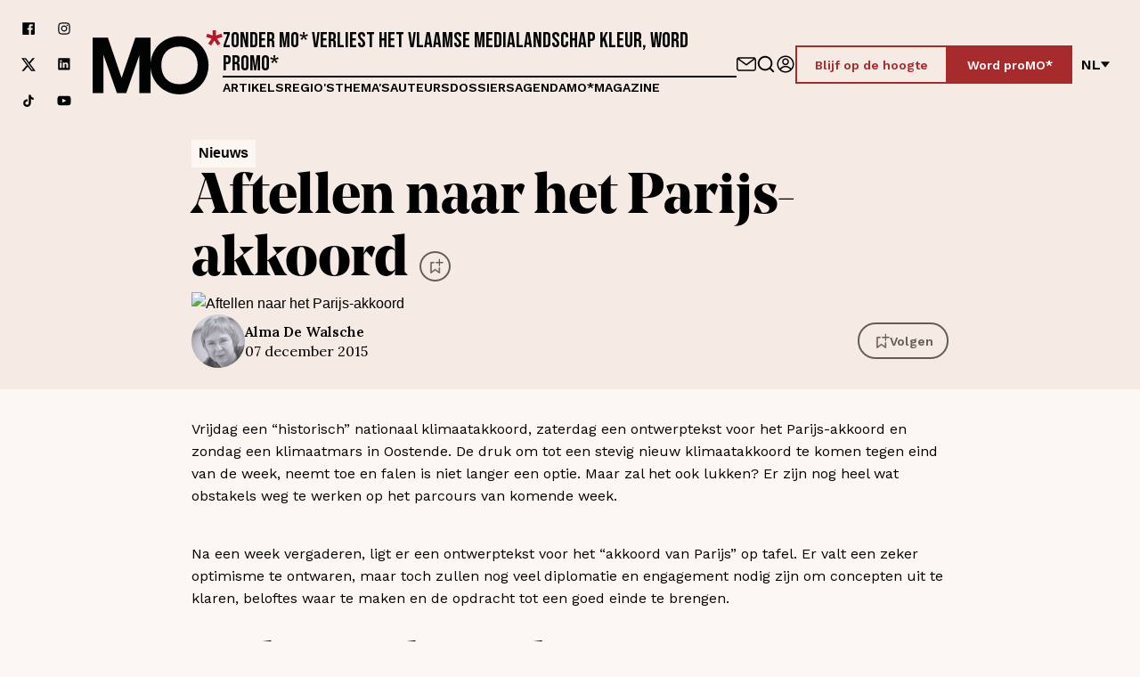

--- FILE ---
content_type: application/javascript
request_url: https://www.mo.be/_next/static/qic-MzvyFKeS6XvtY_2nK/_buildManifest.js
body_size: 751
content:
self.__BUILD_MANIFEST=function(s,e,a,c,t,n,i,r,d,b,f,k,h,u,g){return{__rewrites:{afterFiles:[],beforeFiles:[],fallback:[]},"/403":[s,e,a,c,t,n,i,r,d,b,f,h,"static/chunks/pages/403-ec4160b037e0d623.js"],"/404":[s,e,a,c,t,n,i,r,d,b,f,h,"static/chunks/pages/404-e5a9d6fe930d87aa.js"],"/500":[s,e,a,c,t,n,i,r,d,b,f,h,"static/chunks/pages/500-888fcf9ec11b0843.js"],"/_error":["static/chunks/pages/_error-36a891207fa84b38.js"],"/aanmelden":[s,e,a,c,t,n,i,r,d,b,f,"static/chunks/pages/aanmelden-8ad57ab2d2dfa7c8.js"],"/abonnement":[s,e,a,c,t,n,u,i,k,"static/chunks/1656-59111b9a063cb10f.js",r,d,b,f,g,"static/css/57cc4f5c46000cae.css","static/chunks/pages/abonnement-93ed5cc8e6104651.js"],"/betalingsachterstand/[token]":[s,e,a,c,t,n,i,r,d,b,f,"static/css/fe49b14ec0f55a83.css","static/chunks/pages/betalingsachterstand/[token]-da6c027fce324e14.js"],"/betalingsachterstand/[token]/betalen":["static/chunks/pages/betalingsachterstand/[token]/betalen-fcea877b852693d6.js"],"/gebruiker":[s,e,a,c,t,n,i,k,"static/chunks/1857-251616332b22f721.js",r,d,b,f,"static/css/cb9639ef1a9b1125.css","static/chunks/pages/gebruiker-95b73a2191802413.js"],"/no-translation":[s,e,a,c,t,n,i,r,d,b,f,"static/css/3e5590cc3bbaebdf.css","static/chunks/pages/no-translation-0b7c48b265778ef7.js"],"/profiel":[s,e,a,c,t,n,i,r,d,b,f,"static/chunks/pages/profiel-829d90415748452c.js"],"/profiel/bewerken":[s,e,a,c,t,n,u,i,k,r,d,b,f,g,"static/css/8362f31911251e92.css","static/chunks/pages/profiel/bewerken-cf62bbf1bff30273.js"],"/registreren":[s,e,a,c,t,n,i,r,d,b,f,"static/chunks/pages/registreren-81a1c5d99e24b787.js"],"/sitemap.xml":["static/chunks/pages/sitemap.xml-e6d3063ca47e53a1.js"],"/wachtwoord-vergeten":[s,e,a,c,t,n,i,k,r,d,b,f,"static/css/eb0a2079c113c73b.css","static/chunks/pages/wachtwoord-vergeten-3e2b1f98fe307077.js"],"/[[...slug]]":[s,e,a,c,t,n,i,r,d,b,f,"static/chunks/pages/[[...slug]]-1b69f3310eefc932.js"],sortedPages:["/403","/404","/500","/_app","/_error","/aanmelden","/abonnement","/betalingsachterstand/[token]","/betalingsachterstand/[token]/betalen","/gebruiker","/no-translation","/profiel","/profiel/bewerken","/registreren","/sitemap.xml","/wachtwoord-vergeten","/[[...slug]]"]}}("static/chunks/bf533a01-80331e5105432900.js","static/chunks/fec483df-6cf2cb1459593c7f.js","static/chunks/ee9ce975-3204351ad36f8459.js","static/chunks/1976-e2add417d4df2690.js","static/chunks/3961-cb4cf35a7538dd2c.js","static/chunks/1515-df4227e610ea0e61.js","static/chunks/1554-7e18d047c6c1def3.js","static/chunks/1457-c24c1ad3c77eccd7.js","static/chunks/1897-73e0fa012bfa4797.js","static/css/9a8def85134a802f.css","static/chunks/3397-5be9108ee72a8a60.js","static/chunks/710-449cbd50b69ddaa4.js","static/css/12cb2a79b95f14ae.css","static/chunks/8583-547885252e6d30d4.js","static/chunks/4466-5764518944bb7658.js"),self.__BUILD_MANIFEST_CB&&self.__BUILD_MANIFEST_CB();